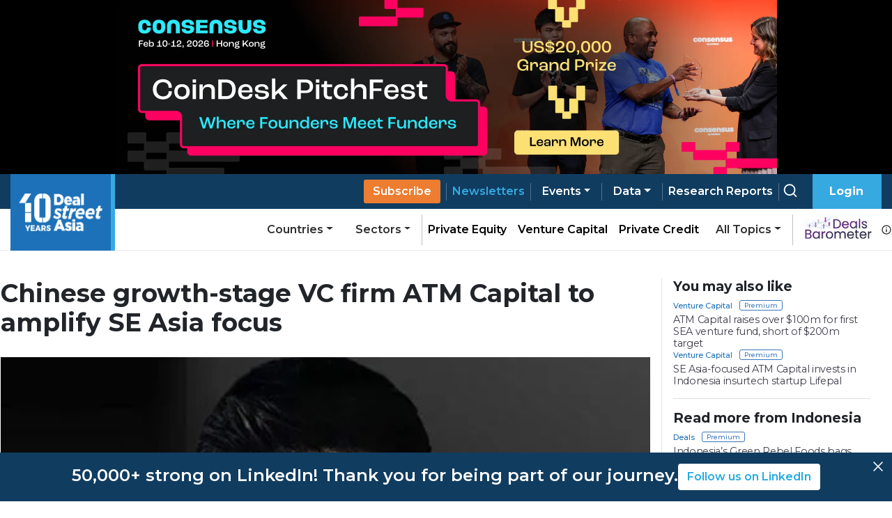

--- FILE ---
content_type: application/javascript
request_url: https://chimpstatic.com/mcjs-connected/js/users/d5da2f287ddffd73e774cd522/d31ec6b4e37125c1ef5d362ff.js
body_size: 945
content:
/* eslint-disable */
(function () {
    /* eslint-disable */
    if (!window.$mcSite) {
        $mcSite = {
            optinFeatures: [],
            enableOptIn: function () {
                this.createCookie("mc_user_optin", true, 365);
                this.optinFeatures.forEach(function (fn) {
                    fn();
                });
            },

            runIfOptedIn: function (fn) {
                if (this.hasOptedIn()) {
                    fn();
                } else {
                    this.optinFeatures.push(fn);
                }
            },

            hasOptedIn: function () {
                var cookieValue = this.readCookie("mc_user_optin");

                if (cookieValue === undefined) {
                    return true;
                }

                return cookieValue === "true";
            },

            createCookie: function (name, value, expirationDays) {
                var cookie_value = encodeURIComponent(value) + ";";
                
                if (expirationDays === undefined) {
                    throw new Error("expirationDays is not defined");
                }

                // set expiration
                if (expirationDays !== null) {
                    var expirationDate = new Date();
                    expirationDate.setDate(expirationDate.getDate() + expirationDays);
                    cookie_value += " expires=" + expirationDate.toUTCString() + ";";
                }
    
                cookie_value += "path=/";
                document.cookie = name + "=" + cookie_value;
            },

            readCookie: function (name) {
                var nameEQ = name + "=";
                var ca = document.cookie.split(";");
    
                for (var i = 0; i < ca.length; i++) {
                    var c = ca[i];
    
                    while (c.charAt(0) === " ") {
                        c = c.substring(1, c.length);
                    }
    
                    if (c.indexOf(nameEQ) === 0) {
                        return c.substring(nameEQ.length, c.length);
                    }
                }
    
                return undefined;
            }
        };
    }

    $mcSite.amped_forms={settings:{uid:"32789834",src:"https:\/\/form-assets.mailchimp.com\/snippet\/account\/",site_unique_id:"d31ec6b4e37125c1ef5d362ff"}};
})();
(function () {
    var module = window.$mcSite.amped_forms;

    if (module.installed === true) {
        return;
    }

    if (!module.settings) {
        return;
    }

    var settings = module.settings;

    if (!settings.uid) {
        return;
    }

    var script = document.createElement("script");

    var fixedUrl = settings.src.replace("\\/", "/");

    script.src = fixedUrl + settings.uid + "?site=" + settings.site_unique_id;
    script.type = "text/javascript";

    document.body.appendChild(script);

}());
